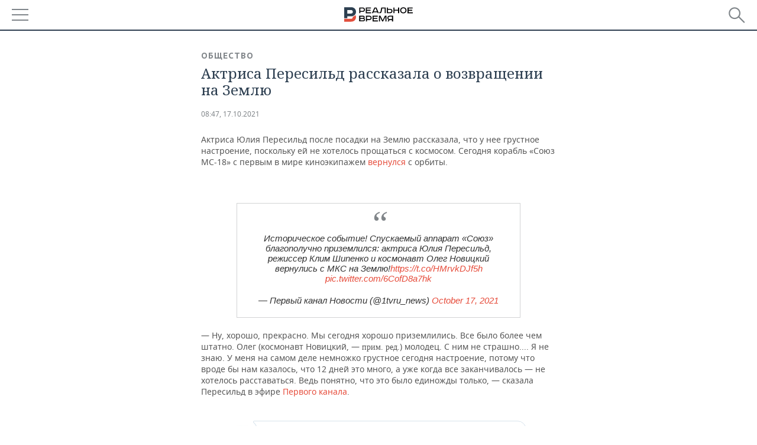

--- FILE ---
content_type: application/javascript
request_url: https://smi2.ru/counter/settings?payload=CMDnAhjy3-ShvTM6JGYzNjU0YjVhLWZlNmMtNDYwNi1hOTdhLTI0YTI3NDFkNmM5OA&cb=_callbacks____0mkkl4urf
body_size: 1525
content:
_callbacks____0mkkl4urf("[base64]");